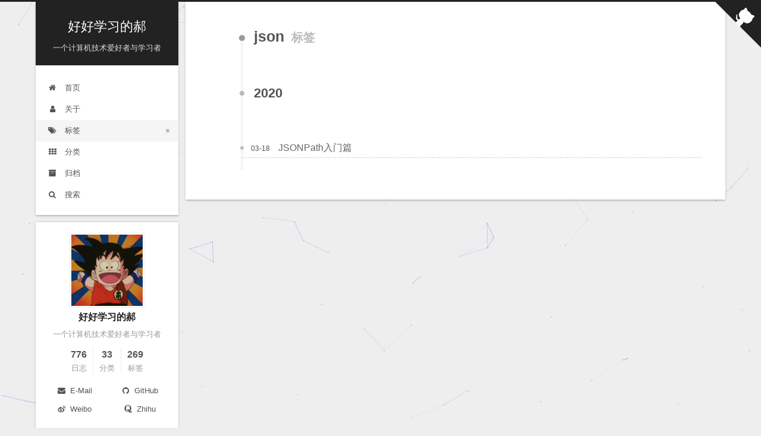

--- FILE ---
content_type: text/html; charset=utf-8
request_url: https://www.voidking.com/tags/json/index.html
body_size: 3865
content:
<!DOCTYPE html><html lang="zh-CN"><head><meta charset="UTF-8"><meta name="viewport" content="width=device-width,initial-scale=1,maximum-scale=2"><meta name="theme-color" content="#222"><meta name="generator" content="Hexo 5.4.2"><link rel="icon" type="image/png" sizes="32x32" href="/images/favicon.png"><link rel="icon" type="image/png" sizes="16x16" href="/images/favicon.png"><link rel="stylesheet" href="/css/main.css"><link rel="stylesheet" href="/lib/font-awesome/css/font-awesome.min.css"><script id="hexo-configurations">var NexT=window.NexT||{},CONFIG={hostname:new URL("https://www.voidking.com").hostname,root:"/",scheme:"Gemini",version:"7.7.1",exturl:!1,sidebar:{position:"left",display:"post",padding:18,offset:12,onmobile:!1},copycode:{enable:!0,show_result:!0,style:null},back2top:{enable:!0,sidebar:!1,scrollpercent:!0},bookmark:{enable:!1,color:"#222",save:"auto"},fancybox:!1,mediumzoom:!1,lazyload:!1,pangu:!1,comments:{style:"tabs",active:null,storage:!0,lazyload:!1,nav:null},algolia:{appID:"",apiKey:"",indexName:"",hits:{per_page:10},labels:{input_placeholder:"Search for Posts",hits_empty:"We didn't find any results for the search: ${query}",hits_stats:"${hits} results found in ${time} ms"}},localsearch:{enable:!0,trigger:"auto",top_n_per_article:1,unescape:!1,preload:!1,cdn:{enable:!0,url:"//qiniu-cdn.voidking.com/doc/search.xml"}},path:"search.xml",motion:{enable:!0,async:!1,transition:{post_block:"fadeIn",post_header:"slideDownIn",post_body:"slideDownIn",coll_header:"slideLeftIn",sidebar:"slideUpIn"}}}</script><meta name="description" content="一个计算机技术爱好者与学习者"><meta property="og:type" content="website"><meta property="og:title" content="好好学习的郝"><meta property="og:url" content="https://www.voidking.com/tags/json/index.html"><meta property="og:site_name" content="好好学习的郝"><meta property="og:description" content="一个计算机技术爱好者与学习者"><meta property="og:locale" content="zh_CN"><meta property="article:author" content="好好学习的郝"><meta name="twitter:card" content="summary"><link rel="canonical" href="https://www.voidking.com/tags/json/"><script id="page-configurations">CONFIG.page={sidebar:"",isHome:!1,isPost:!1}</script><title>标签: json | 好好学习的郝</title><script>var _hmt=_hmt||[];!function(){var e=document.createElement("script");e.src="https://hm.baidu.com/hm.js?b759ac2a7fa45129e3ef060bf68259f0";var t=document.getElementsByTagName("script")[0];t.parentNode.insertBefore(e,t)}()</script><noscript><style>.sidebar-inner,.use-motion .brand,.use-motion .collection-header,.use-motion .comments,.use-motion .menu-item,.use-motion .pagination,.use-motion .post-block,.use-motion .post-body,.use-motion .post-header{opacity:initial}.use-motion .site-subtitle,.use-motion .site-title{opacity:initial;top:initial}.use-motion .logo-line-before i{left:initial}.use-motion .logo-line-after i{right:initial}</style></noscript><link rel="alternate" href="/atom.xml" title="好好学习的郝" type="application/atom+xml"></head><body itemscope itemtype="http://schema.org/WebPage"><div class="container use-motion"><div class="headband"></div><header class="header" itemscope itemtype="http://schema.org/WPHeader"><div class="header-inner"><div class="site-brand-container"><div class="site-meta"><div><a href="/" class="brand" rel="start"><span class="logo-line-before"><i></i></span> <span class="site-title">好好学习的郝</span><span class="logo-line-after"><i></i></span></a></div><h1 class="site-subtitle" itemprop="description">一个计算机技术爱好者与学习者</h1></div><div class="site-nav-toggle"><div class="toggle" aria-label="切换导航栏"><span class="toggle-line toggle-line-first"></span><span class="toggle-line toggle-line-middle"></span><span class="toggle-line toggle-line-last"></span></div></div></div><nav class="site-nav"><ul id="menu" class="menu"><li class="menu-item menu-item-home"><a href="/" rel="section"><i class="fa fa-fw fa-home"></i> 首页</a></li><li class="menu-item menu-item-about"><a href="/about/" rel="section"><i class="fa fa-fw fa-user"></i> 关于</a></li><li class="menu-item menu-item-tags"><a href="/tags/" rel="section"><i class="fa fa-fw fa-tags"></i> 标签</a></li><li class="menu-item menu-item-categories"><a href="/categories/" rel="section"><i class="fa fa-fw fa-th"></i> 分类</a></li><li class="menu-item menu-item-archives"><a href="/archives/" rel="section"><i class="fa fa-fw fa-archive"></i> 归档</a></li><li class="menu-item menu-item-search"><a role="button" class="popup-trigger"><i class="fa fa-search fa-fw"></i> 搜索</a></li></ul></nav><div class="site-search"><div class="popup search-popup"><div class="search-header"><span class="search-icon"><i class="fa fa-search"></i></span><div class="search-input-container"> <input autocomplete="off" autocorrect="off" autocapitalize="none" placeholder="搜索..." spellcheck="false" type="text" id="search-input"></div><span class="popup-btn-close"><i class="fa fa-times-circle"></i></span></div><div id="search-result"></div></div><div class="search-pop-overlay"></div></div></div></header><div class="back-to-top"><i class="fa fa-arrow-up"></i> <span>0%</span></div> <a href="https://github.com/voidking" class="github-corner" title="Follow me on GitHub" aria-label="Follow me on GitHub" rel="noopener" target="_blank"><svg width="80" height="80" viewBox="0 0 250 250" aria-hidden="true"><path d="M0 0 115 115 130 115 142 142 250 250 250 0Z"></path><path d="M128.3 109C113.8 99.7 119 89.6 119 89.6 122 82.7 120.5 78.6 120.5 78.6 119.2 72 123.4 76.3 123.4 76.3 127.3 80.9 125.5 87.3 125.5 87.3 122.9 97.6 130.6 101.9 134.4 103.2" fill="currentColor" style="transform-origin:130px 106px" class="octo-arm"></path><path d="M115 115C114.9 115.1 118.7 116.5 119.8 115.4L133.7 101.6C136.9 99.2 139.9 98.4 142.2 98.6 133.8 88 127.5 74.4 143.8 58 148.5 53.4 154 51.2 159.7 51 160.3 49.4 163.2 43.6 171.4 40.1 171.4 40.1 176.1 42.5 178.8 56.2 183.1 58.6 187.2 61.8 190.9 65.4 194.5 69 197.7 73.2 200.1 77.6 213.8 80.2 216.3 84.9 216.3 84.9 212.7 93.1 206.9 96 205.4 96.6 205.1 102.4 203 107.8 198.3 112.5 181.9 128.9 168.3 122.5 157.7 114.1 157.9 116.9 156.7 120.9 152.7 124.9L141 136.5C139.8 137.7 141.6 141.9 141.8 141.8Z" fill="currentColor" class="octo-body"></path></svg></a><main class="main"><div class="main-inner"><div class="content-wrap"><div class="content"><div class="post-block"><div class="posts-collapse"><div class="collection-title"><h2 class="collection-header">json <small>标签</small></h2></div><div class="collection-year"><h2 class="collection-header">2020</h2></div><article itemscope itemtype="http://schema.org/Article"><header class="post-header"><div class="post-meta"> <time itemprop="dateCreated" datetime="2020-03-18T20:00:00+00:00" content="2020-03-18">03-18</time></div><h3 class="post-title"> <a class="post-title-link" href="/dev-jsonpath-start/" itemprop="url"><span itemprop="name">JSONPath入门篇</span></a></h3></header></article></div></div></div><div class="footer-ads" style="margin-top:10px"></div><script>
  window.addEventListener('tabs:register', () => {
    let activeClass = CONFIG.comments.activeClass;
    if (CONFIG.comments.storage) {
      activeClass = localStorage.getItem('comments_active') || activeClass;
    }
    if (activeClass) {
      let activeTab = document.querySelector(`a[href="#comment-${activeClass}"]`);
      if (activeTab) {
        activeTab.click();
      }
    }
  });
  if (CONFIG.comments.storage) {
    window.addEventListener('tabs:click', event => {
      if (!event.target.matches('.tabs-comment .tab-content .tab-pane')) return;
      let commentClass = event.target.classList[1];
      localStorage.setItem('comments_active', commentClass);
    });
  }
</script></div><div class="toggle sidebar-toggle"><span class="toggle-line toggle-line-first"></span><span class="toggle-line toggle-line-middle"></span><span class="toggle-line toggle-line-last"></span></div><aside class="sidebar"><div class="sidebar-inner"><ul class="sidebar-nav motion-element"><li class="sidebar-nav-toc"> 文章目录</li><li class="sidebar-nav-overview"> 站点概览</li></ul><div class="post-toc-wrap sidebar-panel"></div><div class="site-overview-wrap sidebar-panel"><div class="site-author motion-element" itemprop="author" itemscope itemtype="http://schema.org/Person"> <img class="site-author-image" itemprop="image" alt="好好学习的郝" src="/images/avatar.jpg"><p class="site-author-name" itemprop="name">好好学习的郝</p><div class="site-description" itemprop="description">一个计算机技术爱好者与学习者</div></div><div class="site-state-wrap motion-element"><nav class="site-state"><div class="site-state-item site-state-posts"> <a href="/archives/"><span class="site-state-item-count">776</span> <span class="site-state-item-name">日志</span></a></div><div class="site-state-item site-state-categories"> <a href="/categories/"><span class="site-state-item-count">33</span> <span class="site-state-item-name">分类</span></a></div><div class="site-state-item site-state-tags"> <a href="/tags/"><span class="site-state-item-count">269</span> <span class="site-state-item-name">标签</span></a></div></nav></div><div class="links-of-author motion-element"><span class="links-of-author-item"><a href="mailto:voidking@qq.com" title="E-Mail → mailto:voidking@qq.com" rel="noopener" target="_blank"><i class="fa fa-fw fa-envelope"></i> E-Mail</a></span><span class="links-of-author-item"><a href="https://github.com/voidking" title="GitHub → https:&#x2F;&#x2F;github.com&#x2F;voidking" rel="noopener" target="_blank"><i class="fa fa-fw fa-github"></i> GitHub</a></span><span class="links-of-author-item"><a href="http://weibo.com/voidking" title="Weibo → http:&#x2F;&#x2F;weibo.com&#x2F;voidking" rel="noopener" target="_blank"><i class="fa fa-fw fa-weibo"></i> Weibo</a></span><span class="links-of-author-item"><a href="https://www.zhihu.com/people/voidking" title="Zhihu → https:&#x2F;&#x2F;www.zhihu.com&#x2F;people&#x2F;voidking" rel="noopener" target="_blank"><i class="fa fa-fw fa-quora"></i> Zhihu</a></span></div></div></div></aside><div id="sidebar-dimmer"></div></div></main><footer class="footer"><div class="footer-inner"><div class="copyright"> &copy; 2014 – <span itemprop="copyrightYear">2026</span><span class="with-love"><i class="fa fa-user"></i></span> <span class="author" itemprop="copyrightHolder">好好学习的郝</span></div><div class="busuanzi-count"><script async src="https://busuanzi.ibruce.info/busuanzi/2.3/busuanzi.pure.mini.js"></script><span class="post-meta-item" id="busuanzi_container_site_uv" style="display:none"><span class="post-meta-item-icon"><i class="fa fa-user"></i></span><span class="site-uv" title="总访客量"><span id="busuanzi_value_site_uv"></span></span></span> <span class="post-meta-divider">|</span><span class="post-meta-item" id="busuanzi_container_site_pv" style="display:none"><span class="post-meta-item-icon"><i class="fa fa-eye"></i></span><span class="site-pv" title="总访问量"><span id="busuanzi_value_site_pv"></span></span></span></div><div class="footer-beian"> <a href="http://beian.miit.gov.cn/" target="_blank">苏ICP备14021030号</a>&nbsp;|&nbsp; <img src="/images/beian.png" alt=""> <a target="_blank" href="http://www.beian.gov.cn/">苏公网安备 32032202000223号</a></div></div></footer></div><script color="0,0,255" opacity="0.5" zindex="-1" count="99" src="/lib/canvas-nest/canvas-nest.min.js"></script><script src="/lib/anime.min.js"></script><script src="/lib/velocity/velocity.min.js"></script><script src="/lib/velocity/velocity.ui.min.js"></script><script src="/js/utils.js"></script><script src="/js/motion.js"></script><script src="/js/schemes/pisces.js"></script><script src="/js/next-boot.js"></script><script src="/js/local-search.js"></script></body></html>

--- FILE ---
content_type: text/css; charset=utf-8
request_url: https://www.voidking.com/css/main.css
body_size: 8273
content:
html{line-height:1.15;-webkit-text-size-adjust:100%}body{margin:0}main{display:block}h1{font-size:2em;margin:.67em 0}hr{box-sizing:content-box;height:0;overflow:visible}pre{font-family:monospace,monospace;font-size:1em}a{background:0 0}abbr[title]{border-bottom:none;text-decoration:underline;text-decoration:underline dotted}b,strong{font-weight:bolder}code,kbd,samp{font-family:monospace,monospace;font-size:1em}small{font-size:80%}sub,sup{font-size:75%;line-height:0;position:relative;vertical-align:baseline}sub{bottom:-.25em}sup{top:-.5em}img{border-style:none}button,input,optgroup,select,textarea{font-family:inherit;font-size:100%;line-height:1.15;margin:0}button,input{overflow:visible}button,select{text-transform:none}[type=button],[type=reset],[type=submit],button{-webkit-appearance:button}[type=button]::-moz-focus-inner,[type=reset]::-moz-focus-inner,[type=submit]::-moz-focus-inner,button::-moz-focus-inner{border-style:none;padding:0}[type=button]:-moz-focusring,[type=reset]:-moz-focusring,[type=submit]:-moz-focusring,button:-moz-focusring{outline:1px dotted ButtonText}fieldset{padding:.35em .75em .625em}legend{box-sizing:border-box;color:inherit;display:table;max-width:100%;padding:0;white-space:normal}progress{vertical-align:baseline}textarea{overflow:auto}[type=checkbox],[type=radio]{box-sizing:border-box;padding:0}[type=number]::-webkit-inner-spin-button,[type=number]::-webkit-outer-spin-button{height:auto}[type=search]{outline-offset:-2px;-webkit-appearance:textfield}[type=search]::-webkit-search-decoration{-webkit-appearance:none}::-webkit-file-upload-button{font:inherit;-webkit-appearance:button}details{display:block}summary{display:list-item}template{display:none}[hidden]{display:none}::selection{background:#262a30;color:#fff}body,html{height:100%}body{background:#eee;color:#555;font-family:Lato,"PingFang SC","Microsoft YaHei",sans-serif;font-size:1em;line-height:2}@media (max-width:991px){body{padding-left:0!important;padding-right:0!important}}h1,h2,h3,h4,h5,h6{font-family:Lato,"PingFang SC","Microsoft YaHei",sans-serif;font-weight:700;line-height:1.5;margin:20px 0 15px}h1{font-size:1.5em}h2{font-size:1.375em}h3{font-size:1.25em}h4{font-size:1.125em}h5{font-size:1em}h6{font-size:.875em}p{margin:0 0 20px 0}a,span.exturl{border-bottom:1px solid #999;color:#555;outline:0;text-decoration:none;overflow-wrap:break-word;word-wrap:break-word;cursor:pointer}a:hover,span.exturl:hover{border-bottom-color:#222;color:#222}iframe,img,video{display:block;margin-left:auto;margin-right:auto;max-width:100%}hr{background-color:#ddd;background-image:repeating-linear-gradient(-45deg,#fff,#fff 4px,transparent 4px,transparent 8px);border:0;height:3px;margin:40px 0}blockquote{border-left:4px solid #ddd;color:#666;margin:0;padding:0 15px}blockquote cite::before{content:'-';padding:0 5px}dt{font-weight:700}dd{margin:0;padding:0}kbd{background-color:#f5f5f5;background-image:linear-gradient(#eee,#fff,#eee);border:1px solid #ccc;border-radius:.2em;box-shadow:.1em .1em .2em rgba(0,0,0,.1);font-family:inherit;padding:.1em .3em;white-space:nowrap}.table-container{overflow:auto}table{border-collapse:collapse;border-spacing:0;font-size:.875em;margin:0 0 20px 0;width:100%}tbody tr:nth-of-type(odd){background:#f9f9f9}tbody tr:hover{background:#f5f5f5}caption,td,th{font-weight:400;padding:8px;text-align:left;vertical-align:middle}td,th{border:1px solid #ddd;border-bottom:3px solid #ddd}th{font-weight:700;padding-bottom:10px}td{border-bottom-width:1px}.btn{background:#fff;border:2px solid #555;border-radius:2px;color:#555;display:inline-block;font-size:.875em;line-height:2;padding:0 20px;text-decoration:none;transition-property:background-color;transition-delay:0s;transition-duration:.2s;transition-timing-function:ease-in-out}.btn:hover{background:#222;border-color:#222;color:#fff}.btn+.btn{margin:0 0 8px 8px}.btn .fa-fw{text-align:left;width:1.285714285714286em}.toggle{line-height:0}.toggle .toggle-line{background:#fff;display:inline-block;height:2px;left:0;position:relative;top:0;transition:all .4s;vertical-align:top;width:100%}.toggle .toggle-line:not(:first-child){margin-top:3px}.toggle.toggle-arrow .toggle-line-first{left:50%;top:2px;transform:rotate(45deg);width:50%}.toggle.toggle-arrow .toggle-line-middle{left:2px;width:90%}.toggle.toggle-arrow .toggle-line-last{left:50%;top:-2px;transform:rotate(-45deg);width:50%}.toggle.toggle-close .toggle-line-first{transform:rotate(-45deg);top:5px}.toggle.toggle-close .toggle-line-middle{opacity:0}.toggle.toggle-close .toggle-line-last{transform:rotate(45deg);top:-5px}.highlight-container{position:relative}.highlight-container .copy-btn:focus,.highlight-container:hover .copy-btn{opacity:1}.copy-btn{color:#333;cursor:pointer;display:inline-block;font-weight:700;line-height:1.6;opacity:0;outline:0;padding:2px 6px;position:absolute;transition:opacity .3s ease-in-out;vertical-align:middle;white-space:nowrap;-moz-user-select:none;-ms-user-select:none;-webkit-user-select:none;user-select:none;background-color:#eee;background-image:linear-gradient(#fcfcfc,#eee);border:1px solid #d5d5d5;border-radius:3px;font-size:.8125em;right:4px;top:8px}.highlight,pre{background:#f7f7f7;color:#4d4d4c;line-height:1.6;margin:0 auto 20px}code,pre{font-family:consolas,Menlo,monospace,"PingFang SC","Microsoft YaHei"}code{background:#eee;border-radius:3px;color:#555;padding:2px 4px;overflow-wrap:break-word;word-wrap:break-word}.highlight ::selection{background:#d6d6d6}.highlight pre{border:0;margin:0;padding:10px 0}.highlight table{border:0;margin:0;width:auto}.highlight td{border:0;padding:0}.highlight figcaption{background:#eee;color:#4d4d4c;font-size:.875em;line-height:1.2;padding:.5em}.highlight figcaption::after,.highlight figcaption::before{content:' ';display:table}.highlight figcaption::after{clear:both}.highlight figcaption a{color:#4d4d4c;float:right}.highlight figcaption a:hover{border-bottom-color:#4d4d4c}.highlight .gutter{-moz-user-select:none;-ms-user-select:none;-webkit-user-select:none;user-select:none}.highlight .gutter pre{background:#eff2f3;color:#869194;padding-left:10px;padding-right:10px;text-align:right}.highlight .code pre{background:#f7f7f7;padding-left:10px;width:100%}.gist table{width:auto}.gist table td{border:0}pre{overflow:auto;padding:10px}pre code{background:0 0;color:#4d4d4c;font-size:.875em;padding:0;text-shadow:none}pre .deletion{background:#fdd}pre .addition{background:#dfd}pre .meta{color:#eab700;-moz-user-select:none;-ms-user-select:none;-webkit-user-select:none;user-select:none}pre .comment{color:#8e908c}pre .attribute,pre .css .class,pre .css .id,pre .css .pseudo,pre .html .doctype,pre .name,pre .regexp,pre .ruby .constant,pre .tag,pre .variable,pre .xml .doctype,pre .xml .pi,pre .xml .tag .title{color:#c82829}pre .built_in,pre .builtin-name,pre .command,pre .constant,pre .literal,pre .number,pre .params,pre .preprocessor{color:#f5871f}pre .css .rules .attribute,pre .formula,pre .header,pre .inheritance,pre .ruby .class .title,pre .ruby .symbol,pre .special,pre .string,pre .symbol,pre .value,pre .xml .cdata{color:#718c00}pre .css .hexcolor,pre .title{color:#3e999f}pre .coffeescript .title,pre .function,pre .javascript .title,pre .perl .sub,pre .python .decorator,pre .python .title,pre .ruby .function .title,pre .ruby .title .keyword{color:#4271ae}pre .javascript .function,pre .keyword{color:#8959a8}.blockquote-center{border-left:none;margin:40px 0;padding:0;position:relative;text-align:center}.blockquote-center::after,.blockquote-center::before{background-repeat:no-repeat;background-size:22px 22px;content:' ';display:block;height:24px;opacity:.2;position:absolute;width:100%}.blockquote-center::before{background-image:url(../images/quote-l.svg);background-position:0 -6px;border-top:1px solid #ccc;top:-20px}.blockquote-center::after{background-image:url(../images/quote-r.svg);background-position:100% 8px;border-bottom:1px solid #ccc;bottom:-20px}.blockquote-center div,.blockquote-center p{text-align:center}.post-body .group-picture img{margin:0 auto;padding:0 3px}.group-picture-row{margin-bottom:6px;overflow:hidden}.group-picture-column{float:left;margin-bottom:10px}.post-body .label{display:inline;padding:0 2px}.post-body .label.default{background:#f0f0f0}.post-body .label.primary{background:#efe6f7}.post-body .label.info{background:#e5f2f8}.post-body .label.success{background:#e7f4e9}.post-body .label.warning{background:#fcf6e1}.post-body .label.danger{background:#fae8eb}.post-body .tabs{margin-bottom:20px}.post-body .tabs,.tabs-comment{display:block;padding-top:10px;position:relative}.post-body .tabs ul.nav-tabs,.tabs-comment ul.nav-tabs{display:flex;flex-wrap:wrap;margin:0;margin-bottom:-1px;padding:0}@media (max-width:413px){.post-body .tabs ul.nav-tabs,.tabs-comment ul.nav-tabs{display:block;margin-bottom:5px}}.post-body .tabs ul.nav-tabs li.tab,.tabs-comment ul.nav-tabs li.tab{background:#fff;border-bottom:1px solid #ddd;border-left:1px solid transparent;border-right:1px solid transparent;border-top:3px solid transparent;flex-grow:1;list-style-type:none;border-radius:0}@media (max-width:413px){.post-body .tabs ul.nav-tabs li.tab,.tabs-comment ul.nav-tabs li.tab{border-bottom:1px solid transparent;border-left:3px solid transparent;border-right:1px solid transparent;border-top:1px solid transparent}}@media (max-width:413px){.post-body .tabs ul.nav-tabs li.tab,.tabs-comment ul.nav-tabs li.tab{border-radius:0}}.post-body .tabs ul.nav-tabs li.tab a,.tabs-comment ul.nav-tabs li.tab a{border-bottom:initial;display:block;line-height:1.8;outline:0;padding:.25em .75em;text-align:center;transition-delay:0s;transition-duration:.2s;transition-timing-function:ease-out}.post-body .tabs ul.nav-tabs li.tab a i,.tabs-comment ul.nav-tabs li.tab a i{width:1.285714285714286em}.post-body .tabs ul.nav-tabs li.tab.active,.tabs-comment ul.nav-tabs li.tab.active{border-bottom:1px solid transparent;border-left:1px solid #ddd;border-right:1px solid #ddd;border-top:3px solid #fc6423}@media (max-width:413px){.post-body .tabs ul.nav-tabs li.tab.active,.tabs-comment ul.nav-tabs li.tab.active{border-bottom:1px solid #ddd;border-left:3px solid #fc6423;border-right:1px solid #ddd;border-top:1px solid #ddd}}.post-body .tabs ul.nav-tabs li.tab.active a,.tabs-comment ul.nav-tabs li.tab.active a{color:#555;cursor:default}.post-body .tabs .tab-content .tab-pane,.tabs-comment .tab-content .tab-pane{border:1px solid #ddd;padding:20px 20px 0 20px;border-radius:0}.post-body .tabs .tab-content .tab-pane:not(.active),.tabs-comment .tab-content .tab-pane:not(.active){display:none}.post-body .tabs .tab-content .tab-pane.active,.tabs-comment .tab-content .tab-pane.active{display:block}.post-body .tabs .tab-content .tab-pane.active:nth-of-type(1),.tabs-comment .tab-content .tab-pane.active:nth-of-type(1){border-radius:0}@media (max-width:413px){.post-body .tabs .tab-content .tab-pane.active:nth-of-type(1),.tabs-comment .tab-content .tab-pane.active:nth-of-type(1){border-radius:0}}.post-body .note{border-radius:3px;margin-bottom:20px;padding:15px;position:relative;border:1px solid #eee;border-left-width:5px}.post-body .note h2,.post-body .note h3,.post-body .note h4,.post-body .note h5,.post-body .note h6{margin-top:0;border-bottom:initial;margin-bottom:0;padding-top:0}.post-body .note blockquote:first-child,.post-body .note img:first-child,.post-body .note ol:first-child,.post-body .note p:first-child,.post-body .note pre:first-child,.post-body .note table:first-child,.post-body .note ul:first-child{margin-top:0}.post-body .note blockquote:last-child,.post-body .note img:last-child,.post-body .note ol:last-child,.post-body .note p:last-child,.post-body .note pre:last-child,.post-body .note table:last-child,.post-body .note ul:last-child{margin-bottom:0}.post-body .note.default{border-left-color:#777}.post-body .note.default h2,.post-body .note.default h3,.post-body .note.default h4,.post-body .note.default h5,.post-body .note.default h6{color:#777}.post-body .note.primary{border-left-color:#6f42c1}.post-body .note.primary h2,.post-body .note.primary h3,.post-body .note.primary h4,.post-body .note.primary h5,.post-body .note.primary h6{color:#6f42c1}.post-body .note.info{border-left-color:#428bca}.post-body .note.info h2,.post-body .note.info h3,.post-body .note.info h4,.post-body .note.info h5,.post-body .note.info h6{color:#428bca}.post-body .note.success{border-left-color:#5cb85c}.post-body .note.success h2,.post-body .note.success h3,.post-body .note.success h4,.post-body .note.success h5,.post-body .note.success h6{color:#5cb85c}.post-body .note.warning{border-left-color:#f0ad4e}.post-body .note.warning h2,.post-body .note.warning h3,.post-body .note.warning h4,.post-body .note.warning h5,.post-body .note.warning h6{color:#f0ad4e}.post-body .note.danger{border-left-color:#d9534f}.post-body .note.danger h2,.post-body .note.danger h3,.post-body .note.danger h4,.post-body .note.danger h5,.post-body .note.danger h6{color:#d9534f}.pagination .next,.pagination .page-number,.pagination .prev,.pagination .space{display:inline-block;margin:0 10px;padding:0 11px;position:relative;top:-1px}@media (max-width:767px){.pagination .next,.pagination .page-number,.pagination .prev,.pagination .space{margin:0 5px}}.pagination{border-top:1px solid #eee;margin:120px 0 0;text-align:center}.pagination .next,.pagination .page-number,.pagination .prev{border-bottom:0;border-top:1px solid #eee;transition-property:border-color;transition-delay:0s;transition-duration:.2s;transition-timing-function:ease-in-out}.pagination .next:hover,.pagination .page-number:hover,.pagination .prev:hover{border-top-color:#222}.pagination .space{margin:0;padding:0}.pagination .prev{margin-left:0}.pagination .next{margin-right:0}.pagination .page-number.current{background:#ccc;border-top-color:#ccc;color:#fff}@media (max-width:767px){.pagination{border-top:none}.pagination .next,.pagination .page-number,.pagination .prev{border-bottom:1px solid #eee;border-top:0;margin-bottom:10px;padding:0 10px}.pagination .next:hover,.pagination .page-number:hover,.pagination .prev:hover{border-bottom-color:#222}}.comments{margin:60px 20px 0;overflow:hidden}.comment-button-group{display:flex;flex-wrap:wrap-reverse;justify-content:center;margin:1em 0}.comment-button-group .comment-button{margin:.1em .2em}.comment-button-group .comment-button.active{background:#222;border-color:#222;color:#fff}.comment-position{display:none}.comment-position.active{display:block}.tabs-comment{background:#fff;margin-top:4em;padding-top:0}.tabs-comment .comments{border:0;box-shadow:none;margin-top:0;padding-top:0}.container{min-height:100%;position:relative}.main-inner{margin:0 auto;width:calc(100% - 20px)}@media (min-width:1200px){.main-inner{width:1160px}}@media (min-width:1600px){.main-inner{width:73%}}.header{background:0 0}.header-inner{margin:0 auto;position:relative;width:calc(100% - 20px)}@media (min-width:1200px){.header-inner{width:1160px}}@media (min-width:1600px){.header-inner{width:73%}}.headband{background:#222;height:3px}.site-meta{margin:0;text-align:center}@media (max-width:767px){.site-meta{text-align:center}}.brand{background:#222;border-bottom:none;color:#fff;display:inline-block;line-height:1.375em;padding:0 40px;position:relative}.brand:hover{color:#fff}.site-title{display:inline-block;font-family:Lato,"PingFang SC","Microsoft YaHei",sans-serif;font-size:1.375em;font-weight:400;line-height:1.5;vertical-align:top}.site-subtitle{color:#ddd;font-size:.8125em;margin-top:10px}.use-motion .brand{opacity:0}.use-motion .custom-logo-image,.use-motion .site-subtitle,.use-motion .site-title{opacity:0;position:relative;top:-10px}.site-nav-toggle{display:none;left:10px;position:absolute}@media (max-width:767px){.site-nav-toggle{display:block}}.site-nav-toggle .toggle{background:0 0;border:0;margin-top:2px;padding:10px;width:22px}.site-nav-toggle .toggle .toggle-line{background:#555;border-radius:1px}.site-nav{display:block}@media (max-width:767px){.site-nav{clear:both;display:none}}.site-nav.site-nav-on{display:block}.menu{margin-top:20px;padding-left:0;text-align:center}.menu-item{display:inline-block;list-style:none;margin:0 10px}@media (max-width:767px){.menu-item{margin-top:10px}}.menu-item a,.menu-item span.exturl{border-bottom:0;display:block;font-size:.8125em;transition-property:border-color;transition-delay:0s;transition-duration:.2s;transition-timing-function:ease-in-out}@media (hover:none){.menu-item a:hover,.menu-item span.exturl:hover{border-bottom-color:transparent!important}}.menu-item .fa{margin-right:8px}.menu-item .badge{display:inline-block;font-weight:700;line-height:1;margin-left:.35em;margin-top:.35em;text-align:center;white-space:nowrap}@media (max-width:767px){.menu-item .badge{float:right;margin-left:0}}.use-motion .menu-item{opacity:0}.github-corner :hover .octo-arm{animation:octocat-wave 560ms ease-in-out}.github-corner svg{border:0;color:#fff;fill:#222;position:absolute;right:0;top:0;z-index:1000}@media (max-width:991px){.github-corner svg{color:#222;fill:#fff}.github-corner .github-corner:hover .octo-arm{animation:none}.github-corner .github-corner .octo-arm{animation:octocat-wave 560ms ease-in-out}}@-moz-keyframes octocat-wave{0%,100%{transform:rotate(0)}20%,60%{transform:rotate(-25deg)}40%,80%{transform:rotate(10deg)}}@-webkit-keyframes octocat-wave{0%,100%{transform:rotate(0)}20%,60%{transform:rotate(-25deg)}40%,80%{transform:rotate(10deg)}}@-o-keyframes octocat-wave{0%,100%{transform:rotate(0)}20%,60%{transform:rotate(-25deg)}40%,80%{transform:rotate(10deg)}}@keyframes octocat-wave{0%,100%{transform:rotate(0)}20%,60%{transform:rotate(-25deg)}40%,80%{transform:rotate(10deg)}}.sidebar{background:#222;bottom:0;box-shadow:inset 0 2px 6px #000;position:fixed;top:0}.sidebar a,.sidebar span.exturl{border-bottom-color:#555;color:#999}.sidebar a:hover,.sidebar span.exturl:hover{border-bottom-color:#eee;color:#eee}@media (max-width:991px){.sidebar{display:none}}.sidebar-inner{color:#999;padding:18px 10px;text-align:center}.cc-license{margin-top:10px;text-align:center}.cc-license .cc-opacity{border-bottom:none;opacity:.7}.cc-license .cc-opacity:hover{opacity:.9}.cc-license img{display:inline-block}.site-author-image{border:1px solid #eee;display:block;height:auto;margin:0 auto;max-width:120px;padding:2px}.site-author-name{color:#222;font-weight:600;margin:0;text-align:center}.site-description{color:#999;font-size:.8125em;margin-top:0;text-align:center}.links-of-author{margin-top:15px}.links-of-author a,.links-of-author span.exturl{border-bottom-color:#555;display:inline-block;font-size:.8125em;margin-bottom:10px;margin-right:10px;vertical-align:middle}.links-of-author a::before,.links-of-author span.exturl::before{background:#ff08a4;border-radius:50%;content:' ';display:inline-block;height:4px;margin-right:3px;vertical-align:middle;width:4px}.sidebar-button{margin-top:15px}.sidebar-button a{border:1px solid #fc6423;border-radius:4px;color:#fc6423;display:inline-block;padding:0 15px}.sidebar-button a .fa{margin-right:5px}.sidebar-button a:hover{background:#fc6423;border:1px solid #fc6423;color:#fff}.sidebar-button a:hover .fa{color:#fff}.links-of-blogroll{font-size:.8125em;margin-top:10px}.links-of-blogroll-title{font-size:.875em;font-weight:600;margin-top:0}.links-of-blogroll-list{list-style:none;margin:0;padding:0}.links-of-blogroll-item{padding:2px 10px}.links-of-blogroll-item a,.links-of-blogroll-item span.exturl{box-sizing:border-box;display:inline-block;max-width:280px;overflow:hidden;text-overflow:ellipsis;white-space:nowrap}#sidebar-dimmer{display:none}@media (max-width:767px){#sidebar-dimmer{background:#000;display:block;height:100%;left:100%;opacity:0;position:fixed;top:0;width:100%;z-index:1100}.sidebar-active+#sidebar-dimmer{opacity:.7;transform:translateX(-100%);transition:opacity .5s}}.sidebar-nav{margin:0;padding-bottom:20px;padding-left:0}.sidebar-nav li{border-bottom:1px solid transparent;color:#555;cursor:pointer;display:inline-block;font-size:.875em}.sidebar-nav li.sidebar-nav-overview{margin-left:10px}.sidebar-nav li:hover{color:#fc6423}.sidebar-nav .sidebar-nav-active{border-bottom-color:#fc6423;color:#fc6423}.sidebar-nav .sidebar-nav-active:hover{color:#fc6423}.sidebar-panel{display:none;overflow-x:hidden;overflow-y:auto}.sidebar-panel-active{display:block}.sidebar-toggle{background:#222;bottom:45px;cursor:pointer;height:14px;left:30px;padding:5px;position:fixed;width:14px;z-index:1300}@media (max-width:991px){.sidebar-toggle{left:20px;opacity:.8;display:none}}.sidebar-toggle:hover .toggle-line{background:#fc6423}.post-toc{font-size:.875em}.post-toc ol{list-style:none;margin:0;padding:0 2px 5px 10px;text-align:left}.post-toc ol>ol{padding-left:0}.post-toc ol a{border-bottom-color:#ccc;color:#666;transition-property:all;transition-delay:0s;transition-duration:.2s;transition-timing-function:ease-in-out}.post-toc ol a:hover{border-bottom-color:#000;color:#000}.post-toc .nav-item{line-height:1.8;overflow:hidden;text-overflow:ellipsis;white-space:nowrap}.post-toc .nav .nav-child{display:none}.post-toc .nav .active>.nav-child{display:block}.post-toc .nav .active-current>.nav-child{display:block}.post-toc .nav .active-current>.nav-child>.nav-item{display:block}.post-toc .nav .active>a{border-bottom-color:#fc6423;color:#fc6423}.post-toc .nav .active-current>a{color:#fc6423}.post-toc .nav .active-current>a:hover{color:#fc6423}.site-state{display:flex;justify-content:center;line-height:1.4;margin-top:10px;overflow:hidden;text-align:center;white-space:nowrap}.site-state-item{padding:0 15px}.site-state-item:not(:first-child){border-left:1px solid #eee}.site-state-item a{border-bottom:none}.site-state-item-count{color:inherit;display:block;font-size:1em;font-weight:600;text-align:center}.site-state-item-name{color:#999;font-size:.8125em}.footer{color:#999;font-size:.875em;padding:20px 0}.footer.footer-fixed{bottom:0;left:0;position:absolute;right:0}.footer-inner{box-sizing:border-box;margin:0 auto;text-align:center;width:calc(100% - 20px)}@media (min-width:1200px){.footer-inner{width:1160px}}@media (min-width:1600px){.footer-inner{width:73%}}.with-love{color:grey;display:inline-block;margin:0 5px}.powered-by,.theme-info{display:inline-block}@-moz-keyframes iconAnimate{0%,100%{transform:scale(1)}10%,30%{transform:scale(.9)}20%,40%,60%,80%{transform:scale(1.1)}50%,70%{transform:scale(1.1)}}@-webkit-keyframes iconAnimate{0%,100%{transform:scale(1)}10%,30%{transform:scale(.9)}20%,40%,60%,80%{transform:scale(1.1)}50%,70%{transform:scale(1.1)}}@-o-keyframes iconAnimate{0%,100%{transform:scale(1)}10%,30%{transform:scale(.9)}20%,40%,60%,80%{transform:scale(1.1)}50%,70%{transform:scale(1.1)}}@keyframes iconAnimate{0%,100%{transform:scale(1)}10%,30%{transform:scale(.9)}20%,40%,60%,80%{transform:scale(1.1)}50%,70%{transform:scale(1.1)}}.back-to-top{background:#222;bottom:-100px;box-sizing:border-box;color:#fff;cursor:pointer;font-size:12px;left:30px;opacity:.6;padding:0 6px;position:fixed;text-align:center;transition-property:bottom;z-index:1300;transition-delay:0s;transition-duration:.2s;transition-timing-function:ease-in-out;width:initial}.back-to-top:hover{color:#fc6423}.back-to-top.back-to-top-on{bottom:30px}@media (max-width:991px){.back-to-top{left:20px;opacity:.8}}.post-body{font-family:Lato,"PingFang SC","Microsoft YaHei",sans-serif;overflow-wrap:break-word;word-wrap:break-word}@media (min-width:1200px){.post-body{font-size:1.125em}}.post-body span.exturl .fa{font-size:.875em;margin-left:4px}.post-body .figure .caption,.post-body .image-caption{color:#999;font-size:.875em;font-weight:700;line-height:1;margin:-20px auto 15px;text-align:center}.post-sticky-flag{display:inline-block;transform:rotate(30deg)}.post-button{margin-top:40px;text-align:center}.use-motion .comments,.use-motion .pagination,.use-motion .post-block{opacity:0}.use-motion .post-header{opacity:0}.use-motion .post-body{opacity:0}.use-motion .collection-header{opacity:0}#taboola-below-article-thumbnails{display:none}#taboola-livere{display:none}.footer-beian a{color:#999;border-bottom:none}.footer-beian img{display:inline-block;vertical-align:middle;width:14px;height:14px}.posts-collapse{margin-left:55px;position:relative}@media (max-width:767px){.posts-collapse{margin-left:20px;margin-right:20px}}.posts-collapse .collection-title{font-size:1.125em;position:relative}.posts-collapse .collection-title::before{background:#999;border:1px solid #fff;border-radius:50%;content:' ';height:10px;left:0;margin-left:-6px;margin-top:-4px;position:absolute;top:50%;width:10px}.posts-collapse .collection-year{margin:60px 0;position:relative}.posts-collapse .collection-year::before{background:#bbb;border-radius:50%;content:' ';height:8px;left:0;margin-left:-4px;margin-top:-4px;position:absolute;top:50%;width:8px}.posts-collapse .collection-header{display:inline-block;margin:0 0 0 20px}.posts-collapse .collection-header small{color:#bbb;margin-left:5px}.posts-collapse .post-header{border-bottom:1px dashed #ccc;margin:30px 0;padding-left:15px;position:relative;transition-property:border;transition-delay:0s;transition-duration:.2s;transition-timing-function:ease-in-out}.posts-collapse .post-header::before{background:#bbb;border:1px solid #fff;border-radius:50%;content:' ';height:6px;left:0;margin-left:-4px;position:absolute;top:.75em;transition-property:background;width:6px;transition-delay:0s;transition-duration:.2s;transition-timing-function:ease-in-out}.posts-collapse .post-header:hover{border-bottom-color:#666}.posts-collapse .post-header:hover::before{background:#222}.posts-collapse .post-meta{display:inline;font-size:.75em;margin-right:10px}.posts-collapse .post-title{display:inline;font-size:1em;font-weight:400}.posts-collapse .post-title a,.posts-collapse .post-title span.exturl{border-bottom:none;color:#666}.posts-collapse::before{background:#f5f5f5;content:' ';height:100%;left:0;margin-left:-2px;position:absolute;top:1.25em;width:4px}.posts-collapse .fa-external-link{font-size:.875em;margin-left:5px}.post-eof{background:#ccc;height:1px;margin:80px auto 60px;text-align:center;width:8%}.post-block:last-child .post-eof{display:none}.posts-expand{padding-top:40px}@media (max-width:767px){.posts-expand{margin:0 20px}}@media (min-width:992px){.post-body{text-align:justify}}@media (max-width:991px){.post-body{text-align:justify}}.post-body h1,.post-body h2,.post-body h3,.post-body h4,.post-body h5,.post-body h6{padding-top:10px}.post-body h1 .header-anchor,.post-body h2 .header-anchor,.post-body h3 .header-anchor,.post-body h4 .header-anchor,.post-body h5 .header-anchor,.post-body h6 .header-anchor{border-bottom-style:none;color:#ccc;float:right;margin-left:10px;visibility:hidden}.post-body h1 .header-anchor:hover,.post-body h2 .header-anchor:hover,.post-body h3 .header-anchor:hover,.post-body h4 .header-anchor:hover,.post-body h5 .header-anchor:hover,.post-body h6 .header-anchor:hover{color:inherit}.post-body h1:hover .header-anchor,.post-body h2:hover .header-anchor,.post-body h3:hover .header-anchor,.post-body h4:hover .header-anchor,.post-body h5:hover .header-anchor,.post-body h6:hover .header-anchor{visibility:visible}.post-body iframe,.post-body img,.post-body video{margin-bottom:20px}.post-body .video-container{height:0;margin-bottom:20px;overflow:hidden;padding-top:75%;position:relative;width:100%}.post-body .video-container embed,.post-body .video-container iframe,.post-body .video-container object{height:100%;left:0;margin:0;position:absolute;top:0;width:100%}.post-gallery{align-items:center;display:grid;grid-gap:10px;grid-template-columns:1fr 1fr 1fr;margin-bottom:20px}@media (max-width:767px){.post-gallery{grid-template-columns:1fr 1fr}}.post-gallery a{border:0}.post-gallery img{margin:0}.posts-expand .post-header{font-size:1.125em}.posts-expand .post-title{font-weight:400;margin:initial;text-align:center;overflow-wrap:break-word;word-wrap:break-word}.posts-expand .post-title-link{border-bottom:none;color:#555;display:inline-block;position:relative;vertical-align:top}.posts-expand .post-title-link::before{background:#000;bottom:0;content:'';height:2px;left:0;position:absolute;transform:scaleX(0);visibility:hidden;width:100%;transition-delay:0s;transition-duration:.2s;transition-timing-function:ease-in-out}.posts-expand .post-title-link:hover::before{transform:scaleX(1);visibility:visible}.posts-expand .post-title-link .fa{font-size:.875em;margin-left:5px}.posts-expand .post-meta{color:#999;font-family:Lato,"PingFang SC","Microsoft YaHei",sans-serif;font-size:.75em;margin:3px 0 60px 0;text-align:center}.posts-expand .post-meta .post-description{font-size:.875em;margin-top:2px}.posts-expand .post-meta time{border-bottom:1px dashed #999;cursor:pointer}.post-meta .post-meta-item+.post-meta-item::before{content:'|';margin:0 .5em}.post-meta-divider{margin:0 .5em}.post-meta-item-icon{margin-right:3px}@media (max-width:991px){.post-meta-item-icon{display:inline-block}}@media (max-width:991px){.post-meta-item-text{display:none}}.post-nav{border-top:1px solid #eee;display:flex;justify-content:space-between;margin-top:15px;padding-top:10px}.post-nav-item{flex:1}.post-nav-item a{border-bottom:none;display:block;font-size:.875em;line-height:1.6;position:relative}.post-nav-item a:hover{border-bottom:none;color:#222}.post-nav-item a:active{top:2px}.post-nav-item .fa{font-size:.75em}.post-nav-item:first-child{margin-right:15px}.post-nav-item:first-child a{padding-left:5px}.post-nav-item:first-child .fa{margin-right:5px}.post-nav-item:last-child{margin-left:15px;text-align:right}.post-nav-item:last-child a{padding-right:5px}.post-nav-item:last-child .fa{margin-left:5px}.rtl.post-body a,.rtl.post-body h1,.rtl.post-body h2,.rtl.post-body h3,.rtl.post-body h4,.rtl.post-body h5,.rtl.post-body h6,.rtl.post-body li,.rtl.post-body ol,.rtl.post-body p,.rtl.post-body ul{direction:rtl;font-family:UKIJ Ekran}.rtl.post-title{font-family:UKIJ Ekran}.post-tags{margin-top:40px;text-align:center}.post-tags a{display:inline-block;font-size:.8125em}.post-tags a:not(:last-child){margin-right:10px}.post-widgets{border-top:1px solid #eee;margin-top:15px;text-align:center}.wp_rating{height:20px;line-height:20px;margin-top:10px;padding-top:6px;text-align:center}.social-like{display:flex;font-size:.875em;justify-content:center;text-align:center}.reward-container{margin:20px auto;padding:10px 0;text-align:center;width:90%}.reward-container button{background:#ff2a2a;border:0;border-radius:5px;color:#fff;cursor:pointer;line-height:2;outline:0;padding:0 15px;vertical-align:text-top}.reward-container button:hover{background:#f55}#qr{padding-top:20px}#qr a{border:0}#qr img{display:inline-block;margin:.8em 2em 0 2em;max-width:100%;width:180px}#qr p{text-align:center}.post-copyright{background:#f5f5f5;border-left:3px solid #ff2a2a;list-style:none;margin:2em 0 0;padding:.5em 1em}.category-all-page .category-all-title{text-align:center}.category-all-page .category-all{margin-top:20px}.category-all-page .category-list{list-style:none;margin:0;padding:0}.category-all-page .category-list-item{margin:5px 10px}.category-all-page .category-list-count{color:#bbb}.category-all-page .category-list-count::before{content:' (';display:inline}.category-all-page .category-list-count::after{content:') ';display:inline}.category-all-page .category-list-child{padding-left:10px}.event-list{padding:0}.event-list hr{background:#222;margin:20px 0 45px 0}.event-list hr::after{background:#222;color:#fff;content:'NOW';display:inline-block;font-weight:700;padding:0 5px;text-align:right}.event-list .event{background:#222;margin:20px 0;min-height:40px;padding:15px 0 15px 10px}.event-list .event .event-summary{color:#fff;margin:0;padding-bottom:3px}.event-list .event .event-summary::before{animation:dot-flash 1s alternate infinite ease-in-out;color:#fff;content:'\f111';display:inline-block;font-family:FontAwesome;font-size:10px;margin-right:25px;vertical-align:middle}.event-list .event .event-relative-time{color:#bbb;display:inline-block;font-size:12px;font-weight:400;padding-left:12px}.event-list .event .event-details{color:#fff;display:block;line-height:18px;margin-left:56px;padding-bottom:6px;padding-top:3px;text-indent:-24px}.event-list .event .event-details::before{color:#fff;display:inline-block;font-family:FontAwesome;margin-right:9px;text-align:center;text-indent:0;width:14px}.event-list .event .event-details.event-location::before{content:'\f041'}.event-list .event .event-details.event-duration::before{content:'\f017'}.event-list .event-past{background:#f5f5f5}.event-list .event-past .event-details,.event-list .event-past .event-summary{color:#bbb;opacity:.9}.event-list .event-past .event-details::before,.event-list .event-past .event-summary::before{animation:none;color:#bbb}@-moz-keyframes dot-flash{from{opacity:1;transform:scale(1)}to{opacity:0;transform:scale(.8)}}@-webkit-keyframes dot-flash{from{opacity:1;transform:scale(1)}to{opacity:0;transform:scale(.8)}}@-o-keyframes dot-flash{from{opacity:1;transform:scale(1)}to{opacity:0;transform:scale(.8)}}@keyframes dot-flash{from{opacity:1;transform:scale(1)}to{opacity:0;transform:scale(.8)}}ul.breadcrumb{font-size:.75em;list-style:none;margin:1em 0;padding:0 2em;text-align:center}ul.breadcrumb li{display:inline}ul.breadcrumb li+li::before{content:'/\00a0';font-weight:400;padding:.5em}ul.breadcrumb li+li:last-child{font-weight:700}.tag-cloud{text-align:center}.tag-cloud a{display:inline-block;margin:10px}.tag-cloud a:hover{color:#222!important}.gt-comments a,.gt-header a,.gt-popup a{border-bottom:none}.gt-container .gt-popup .gt-action.is--active::before{top:.7em}.search-pop-overlay{background:rgba(0,0,0,.3);display:none;height:100%;left:0;overflow:hidden;position:fixed;top:0;width:100%;z-index:1400}.search-popup{background:#fff;border-radius:5px;color:#333;display:none;height:80%;left:50%;margin-left:-350px;padding:0;position:fixed;top:10%;width:700px;z-index:1500}@media (max-width:767px){.search-popup{border-radius:0;height:100%;left:0;margin:0;padding:0;top:0;width:100%}}.search-popup .popup-btn-close,.search-popup .search-icon{color:#999;display:inline-block;font-size:18px;height:36px;padding-left:10px;padding-right:10px;width:18px}.search-popup .popup-btn-close{border-left:1px solid #eee;cursor:pointer;float:right}.search-popup .popup-btn-close:hover .fa{color:#222}.search-popup .search-header{background:#f5f5f5;border-top-left-radius:5px;border-top-right-radius:5px;padding:5px}.search-loading-icon{margin:20% auto 0 auto;text-align:center}.search-popup ul.search-result-list{margin:0 5px;padding:0}.search-popup p.search-result{border-bottom:1px dashed #ccc;padding:5px 0}.search-popup a.search-result-title{font-weight:700}.search-popup .search-keyword{border-bottom:1px dashed #ff2a2a;color:#ff2a2a;font-weight:700}.search-popup #search-result{height:calc(100% - 55px);overflow:auto;padding:5px 25px;position:relative}.search-popup .search-input-container{display:inline-block;height:36px;line-height:36px;padding:0 5px;position:absolute;width:calc(100% - 90px)}.search-popup .search-input-container input{background:0 0;border:0;display:block;height:20px;outline:0;padding:8px 0;width:100%}.search-popup #no-result{color:#ccc;left:50%;position:absolute;top:50%;transform:translate(-50%,-50%)}.has-jax{overflow-x:auto;overflow-y:hidden}.header{margin:0 auto;position:relative;width:calc(100% - 20px)}@media (min-width:1200px){.header{width:1160px}}@media (min-width:1600px){.header{width:73%}}@media (max-width:991px){.header{width:auto}}.header-inner{background:#fff;border-radius:initial;box-shadow:0 2px 2px 0 rgba(0,0,0,.12),0 3px 1px -2px rgba(0,0,0,.06),0 1px 5px 0 rgba(0,0,0,.12);overflow:hidden;padding:0;position:absolute;top:0;width:240px}@media (min-width:1200px){.header-inner{width:240px}}@media (max-width:991px){.header-inner{border-radius:initial;position:relative;width:auto}}.main-inner{align-items:flex-start;display:flex;justify-content:space-between;flex-direction:row-reverse}@media (max-width:991px){.main-inner{width:auto}}.content-wrap{background:#fff;border-radius:initial;box-shadow:0 2px 2px 0 rgba(0,0,0,.12),0 3px 1px -2px rgba(0,0,0,.06),0 1px 5px 0 rgba(0,0,0,.12);box-sizing:border-box;padding:40px;width:calc(100% - 252px)}@media (max-width:991px){.content-wrap{border-radius:initial;padding:20px;width:100%}}.footer-inner{padding-left:260px}.back-to-top{left:auto;right:30px}@media (max-width:991px){.back-to-top{right:20px}}@media (max-width:991px){.footer-inner{padding-left:0;padding-right:0;width:auto}}.site-brand-container{position:relative}.site-meta{background:#222;color:#fff;padding:20px 0}@media (max-width:991px){.site-meta{box-shadow:0 0 16px rgba(0,0,0,.5)}}.brand{background:0 0;padding:0}.brand:hover{color:#fff}.site-subtitle{font-weight:initial;margin:10px 10px 0}.custom-logo-image{margin-top:20px}@media (max-width:991px){.custom-logo-image{display:none}}.site-nav-toggle{left:20px;top:50%;transform:translateY(-50%)}@media (min-width:768px) and (max-width:991px){.site-nav-toggle{display:block}}.site-nav-toggle .toggle .toggle-line{background:#fff}@media (min-width:768px) and (max-width:991px){.site-nav{display:none}}.menu .menu-item a:hover,.menu .menu-item span.exturl:hover,.menu-item-active a{background:#f5f5f5}.menu .menu-item a:hover::after,.menu .menu-item span.exturl:hover::after,.menu-item-active a::after{background:#bbb;border-radius:50%;content:' ';height:6px;margin-top:-3px;position:absolute;right:15px;top:50%;width:6px}.menu .menu-item{display:block;margin:0}.menu .menu-item a,.menu .menu-item span.exturl{padding:5px 20px;position:relative;text-align:left;transition-property:background-color}.menu .menu-item .badge{background:#ccc;border-radius:10px;color:#fff;float:right;padding:2px 5px;text-shadow:1px 1px 0 rgba(0,0,0,.1);vertical-align:middle}.sub-menu{background:#fff;border-bottom:1px solid #ddd;margin:0;padding:6px 0}.sub-menu .menu-item{display:inline-block}.sub-menu .menu-item a,.sub-menu .menu-item span.exturl{margin:5px 10px;padding:initial}.sub-menu .menu-item a:hover,.sub-menu .menu-item span.exturl:hover{background:initial;color:#fc6423}.sub-menu .menu-item a::after,.sub-menu .menu-item span.exturl::after{content:initial!important}.sub-menu .menu-item-active a{background:#fff;border-bottom-color:#fc6423;color:#fc6423}.sub-menu .menu-item-active a:hover{background:#fff;border-bottom-color:#fc6423}.sidebar{background:#eee;box-shadow:none;margin-top:100%;position:static;width:240px}@media (max-width:991px){.sidebar{display:none}}.sidebar a,.sidebar span.exturl{color:#555}.sidebar a:hover,.sidebar span.exturl:hover{border-bottom-color:#222;color:#222}.sidebar-toggle{display:none}.sidebar-inner{background:#fff;border-radius:initial;box-shadow:0 2px 2px 0 rgba(0,0,0,.12),0 3px 1px -2px rgba(0,0,0,.06),0 1px 5px 0 rgba(0,0,0,.12),0 -1px .5px 0 rgba(0,0,0,.09);box-sizing:border-box;color:#555;width:240px;opacity:0}.sidebar-inner.affix{position:fixed;top:12px}.sidebar-inner.affix-bottom{position:absolute}.site-state-item{padding:0 10px}.sidebar-button{border-bottom:1px dotted #ccc;border-top:1px dotted #ccc;margin-top:10px;text-align:center}.sidebar-button a{border:0;color:#fc6423;display:block}.sidebar-button a:hover{background:0 0;border:0;color:#e34603}.sidebar-button a:hover .fa{color:#e34603}.links-of-author{display:flex;flex-wrap:wrap;margin-top:10px;justify-content:center}.links-of-author-item{margin:5px 0 0;width:50%}.links-of-author-item a,.links-of-author-item span.exturl{box-sizing:border-box;display:inline-block;margin-bottom:0;margin-right:0;max-width:216px;overflow:hidden;padding:0 5px;text-overflow:ellipsis;white-space:nowrap}.links-of-author-item a,.links-of-author-item span.exturl{border-bottom:none;display:block;text-decoration:none}.links-of-author-item a::before,.links-of-author-item span.exturl::before{display:none}.links-of-author-item a:hover,.links-of-author-item span.exturl:hover{background:#eee;border-radius:4px}.links-of-author-item .fa{margin-right:2px}.links-of-blogroll-item{padding:0}.content-wrap{background:initial;box-shadow:initial;padding:initial}.post-block{background:#fff;border-radius:initial;box-shadow:0 2px 2px 0 rgba(0,0,0,.12),0 3px 1px -2px rgba(0,0,0,.06),0 1px 5px 0 rgba(0,0,0,.12);padding:40px}.post-block+.post-block{border-radius:initial;box-shadow:0 2px 2px 0 rgba(0,0,0,.12),0 3px 1px -2px rgba(0,0,0,.06),0 1px 5px 0 rgba(0,0,0,.12),0 -1px .5px 0 rgba(0,0,0,.09);margin-top:12px}.comments{background:#fff;border-radius:initial;box-shadow:0 2px 2px 0 rgba(0,0,0,.12),0 3px 1px -2px rgba(0,0,0,.06),0 1px 5px 0 rgba(0,0,0,.12),0 -1px .5px 0 rgba(0,0,0,.09);margin:auto;margin-top:12px;padding:40px}.tabs-comment{margin-top:1em}.posts-expand{padding-top:initial}.post-eof{display:none}.pagination{background:#fff;border-radius:initial;border-top:initial;box-shadow:0 2px 2px 0 rgba(0,0,0,.12),0 3px 1px -2px rgba(0,0,0,.06),0 1px 5px 0 rgba(0,0,0,.12),0 -1px .5px 0 rgba(0,0,0,.09);margin:12px 0 0;padding:10px 0 10px}.pagination .next,.pagination .page-number,.pagination .prev{margin-bottom:initial;top:initial}.main{padding-bottom:initial}.footer{bottom:auto}.sub-menu{border-bottom:initial;box-shadow:0 2px 2px 0 rgba(0,0,0,.12),0 3px 1px -2px rgba(0,0,0,.06),0 1px 5px 0 rgba(0,0,0,.12)}.sub-menu+.content .post-block{box-shadow:0 2px 2px 0 rgba(0,0,0,.12),0 3px 1px -2px rgba(0,0,0,.06),0 1px 5px 0 rgba(0,0,0,.12),0 -1px .5px 0 rgba(0,0,0,.09);margin-top:12px}@media (min-width:768px) and (max-width:991px){.sub-menu+.content .post-block{margin-top:10px}}@media (max-width:767px){.sub-menu+.content .post-block{margin-top:8px}}.post-body h1,.post-body h2{border-bottom:1px solid #eee}.post-body h3{border-bottom:1px solid #eee}.post-body h4{border-bottom:1px dotted #eee}@media (min-width:768px) and (max-width:991px){.content-wrap{padding:10px}.posts-expand{margin:initial}.posts-expand .post-button{margin-top:20px}.post-block{border-radius:initial;box-shadow:0 2px 2px 0 rgba(0,0,0,.12),0 3px 1px -2px rgba(0,0,0,.06),0 1px 5px 0 rgba(0,0,0,.12),0 -1px .5px 0 rgba(0,0,0,.09);padding:20px}.post-block+.post-block{margin-top:10px}.comments{margin-top:10px;padding:10px 20px}.pagination{margin:10px 0 0}}@media (max-width:767px){.content-wrap{padding:8px}.posts-expand{margin:initial}.posts-expand .post-button{margin:12px 0}.post-block{border-radius:initial;box-shadow:0 2px 2px 0 rgba(0,0,0,.12),0 3px 1px -2px rgba(0,0,0,.06),0 1px 5px 0 rgba(0,0,0,.12),0 -1px .5px 0 rgba(0,0,0,.09);min-height:auto;padding:12px}.post-block+.post-block{margin-top:8px}.comments{margin-top:8px;padding:10px 12px}.pagination{margin:8px 0 0}}

--- FILE ---
content_type: application/javascript; charset=utf-8
request_url: https://www.voidking.com/js/local-search.js
body_size: 2849
content:
/* global CONFIG */

window.addEventListener('DOMContentLoaded', () => {
  // Popup Window
  let isfetched = false;
  let datas;
  let isXml = true;
  // Search DB path
  let searchPath = CONFIG.path;
  if (searchPath.length === 0) {
    searchPath = 'search.xml';
  } else if (/json$/i.test(searchPath)) {
    isXml = false;
  }
  let path = CONFIG.root + searchPath;
  // Use jsDelivr CDN to accelerate the speed of loading search.xml
  if ('cdn' in CONFIG.localsearch && CONFIG.localsearch.cdn.enable === true && CONFIG.localsearch.cdn.url !== null){
    t = '202601200343';
    path = CONFIG.localsearch.cdn.url + '?t=' + t;
  }

  const input = document.getElementById('search-input');
  const resultContent = document.getElementById('search-result');

  // Ref: https://github.com/ForbesLindesay/unescape-html
  const unescapeHtml = html => {
    return String(html)
      .replace(/&quot;/g, '"')
      .replace(/&#39;/g, '\'')
      .replace(/&#x3A;/g, ':')
      // Replace all the other &#x; chars
      .replace(/&#(\d+);/g, (m, p) => {
        return String.fromCharCode(p);
      })
      .replace(/&lt;/g, '<')
      .replace(/&gt;/g, '>')
      .replace(/&amp;/g, '&');
  };

  const getIndexByWord = (word, text, caseSensitive) => {
    let wordLen = word.length;
    if (wordLen === 0) return [];
    let startPosition = 0;
    let position = [];
    let index = [];
    if (!caseSensitive) {
      text = text.toLowerCase();
      word = word.toLowerCase();
    }
    while ((position = text.indexOf(word, startPosition)) > -1) {
      index.push({
        position: position,
        word    : word
      });
      startPosition = position + wordLen;
    }
    return index;
  };

  // Merge hits into slices
  const mergeIntoSlice = (start, end, index, searchText) => {
    let item = index[index.length - 1];
    let { position, word } = item;
    let hits = [];
    let searchTextCountInSlice = 0;
    while (position + word.length <= end && index.length !== 0) {
      if (word === searchText) {
        searchTextCountInSlice++;
      }
      hits.push({
        position: position,
        length  : word.length
      });
      let wordEnd = position + word.length;

      // Move to next position of hit
      index.pop();
      while (index.length !== 0) {
        item = index[index.length - 1];
        position = item.position;
        word = item.word;
        if (wordEnd > position) {
          index.pop();
        } else {
          break;
        }
      }
    }
    return {
      hits,
      start,
      end,
      searchTextCount: searchTextCountInSlice
    };
  };

  // Highlight title and content
  const highlightKeyword = (text, slice) => {
    let result = '';
    let prevEnd = slice.start;
    slice.hits.forEach(hit => {
      result += text.substring(prevEnd, hit.position);
      let end = hit.position + hit.length;
      result += `<b class="search-keyword">${text.substring(hit.position, end)}</b>`;
      prevEnd = end;
    });
    result += text.substring(prevEnd, slice.end);
    return result;
  };

  const inputEventFunction = () => {
    var searchText = input.value.trim().toLowerCase();
    var keywords = searchText.split(/[\s\-]+/);
    if (keywords.length > 1) {
      keywords.push(searchText);
    }
    var resultItems = [];
    if (searchText.length > 0) {
      // perform local searching
      datas.forEach(function(data) {
        if (!data.title) return;
        var isMatch = false;
        var hitCount = 0;
        var searchTextCount = 0;
        var title = data.title.trim();
        var titleInLowerCase = title.toLowerCase();
        var content = data.content.trim().replace(/<[^>]+>/g,"");
        var content = data.content;
        var contentInLowerCase = content.toLowerCase();
        var articleUrl = decodeURIComponent(data.url);
        var indexOfTitle = [];
        var indexOfContent = [];
        // only match articles with not empty titles
        if(title != '') {
          keywords.forEach(function(keyword) {
            function getIndexByWord(word, text, caseSensitive) {
              var wordLen = word.length;
              if (wordLen === 0) {
                return [];
              }
              var startPosition = 0, position = [], index = [];
              if (!caseSensitive) {
                text = text.toLowerCase();
                word = word.toLowerCase();
              }
              while ((position = text.indexOf(word, startPosition)) > -1) {
                index.push({position: position, word: word});
                startPosition = position + wordLen;
              }
              return index;
            }

            indexOfTitle = indexOfTitle.concat(getIndexByWord(keyword, titleInLowerCase, false));
            indexOfContent = indexOfContent.concat(getIndexByWord(keyword, contentInLowerCase, false));
          });
          if (indexOfTitle.length > 0 || indexOfContent.length > 0) {
            isMatch = true;
            hitCount = indexOfTitle.length + indexOfContent.length;
          }
        }

        // show search results

        if (isMatch) {
          // sort index by position of keyword

          [indexOfTitle, indexOfContent].forEach(function (index) {
            index.sort(function (itemLeft, itemRight) {
              if (itemRight.position !== itemLeft.position) {
                return itemRight.position - itemLeft.position;
              } else {
                return itemLeft.word.length - itemRight.word.length;
              }
            });
          });

          // merge hits into slices

          function mergeIntoSlice(text, start, end, index) {
            var item = index[index.length - 1];
            var position = item.position;
            var word = item.word;
            var hits = [];
            var searchTextCountInSlice = 0;
            while (position + word.length <= end && index.length != 0) {
              if (word === searchText) {
                searchTextCountInSlice++;
              }
              hits.push({position: position, length: word.length});
              var wordEnd = position + word.length;

              // move to next position of hit

              index.pop();
              while (index.length != 0) {
                item = index[index.length - 1];
                position = item.position;
                word = item.word;
                if (wordEnd > position) {
                  index.pop();
                } else {
                  break;
                }
              }
            }
            searchTextCount += searchTextCountInSlice;
            return {
              hits: hits,
              start: start,
              end: end,
              searchTextCount: searchTextCountInSlice
            };
          }

          var slicesOfTitle = [];
          if (indexOfTitle.length != 0) {
            slicesOfTitle.push(mergeIntoSlice(title, 0, title.length, indexOfTitle));
          }

          var slicesOfContent = [];
          while (indexOfContent.length != 0) {
            var item = indexOfContent[indexOfContent.length - 1];
            var position = item.position;
            var word = item.word;
            // cut out 100 characters
            var start = position - 20;
            var end = position + 80;
            if(start < 0){
              start = 0;
            }
            if (end < position + word.length) {
              end = position + word.length;
            }
            if(end > content.length){
              end = content.length;
            }
            slicesOfContent.push(mergeIntoSlice(content, start, end, indexOfContent));
          }

          // sort slices in content by search text's count and hits' count

          slicesOfContent.sort(function (sliceLeft, sliceRight) {
            if (sliceLeft.searchTextCount !== sliceRight.searchTextCount) {
              return sliceRight.searchTextCount - sliceLeft.searchTextCount;
            } else if (sliceLeft.hits.length !== sliceRight.hits.length) {
              return sliceRight.hits.length - sliceLeft.hits.length;
            } else {
              return sliceLeft.start - sliceRight.start;
            }
          });

          // select top N slices in content

          var upperBound = parseInt(CONFIG.localsearch.top_n_per_article, 10);
          if (upperBound >= 0) {
            slicesOfContent = slicesOfContent.slice(0, upperBound);
          }

          // highlight title and content

          function highlightKeyword(text, slice) {
            var result = '';
            var prevEnd = slice.start;
            slice.hits.forEach(function (hit) {
              result += text.substring(prevEnd, hit.position);
              var end = hit.position + hit.length;
              result += '<b class="search-keyword">' + text.substring(hit.position, end) + '</b>';
              prevEnd = end;
            });
            result += text.substring(prevEnd, slice.end);
            return result;
          }

          var resultItem = '';

          if (slicesOfTitle.length != 0) {
            resultItem += "<li><a href='" + articleUrl + "' class='search-result-title'>" + highlightKeyword(title, slicesOfTitle[0]) + "</a>";
          } else {
            resultItem += "<li><a href='" + articleUrl + "' class='search-result-title'>" + title + "</a>";
          }

          slicesOfContent.forEach(function (slice) {
            resultItem += "<a href='" + articleUrl + "'>" +
              "<p class=\"search-result\">" + highlightKeyword(content, slice) +
              "...</p>" + "</a>";
          });

          resultItem += "</li>";
          resultItems.push({
            item: resultItem,
            searchTextCount: searchTextCount,
            hitCount: hitCount,
            id: resultItems.length
          });
        }
      })
    };
    if (keywords.length === 1 && keywords[0] === "") {
      resultContent.innerHTML = '<div id="no-result"><i class="fa fa-search fa-5x" /></div>'
    } else if (resultItems.length === 0) {
      resultContent.innerHTML = '<div id="no-result"><i class="fa fa-frown-o fa-5x" /></div>'
    } else {
      resultItems.sort(function (resultLeft, resultRight) {
        if (resultLeft.searchTextCount !== resultRight.searchTextCount) {
          return resultRight.searchTextCount - resultLeft.searchTextCount;
        } else if (resultLeft.hitCount !== resultRight.hitCount) {
          return resultRight.hitCount - resultLeft.hitCount;
        } else {
          return resultRight.id - resultLeft.id;
        }
      });
      var searchResultList = '<ul class=\"search-result-list\">';
      resultItems.forEach(function (result) {
        searchResultList += result.item;
      })
      searchResultList += "</ul>";
      resultContent.innerHTML = searchResultList;
    }
  }

  const fetchData = callback => {
    fetch(path)
      .then(response => response.text())
      .then(res => {
        // Get the contents from search data
        isfetched = true;
        datas = isXml ? [...new DOMParser().parseFromString(res, 'text/xml').querySelectorAll('entry')].map(element => {
          return {
            title  : element.querySelector('title').innerHTML,
            content: element.querySelector('content').innerHTML,
            url    : element.querySelector('url').innerHTML
          };
        }) : JSON.parse(res);

        // Remove loading animation
        document.querySelector('.search-pop-overlay').innerHTML = '';
        document.body.style.overflow = '';

        if (callback) {
          callback();
        }
      });
  };

  if (CONFIG.localsearch.preload) {
    fetchData();
  }

  const proceedSearch = () => {
    document.body.style.overflow = 'hidden';
    document.querySelector('.search-pop-overlay').style.display = 'block';
    document.querySelector('.popup').style.display = 'block';
    document.getElementById('search-input').focus();
  };

  // Search function
  const searchFunc = () => {
    document.querySelector('.search-pop-overlay').style.display = '';
    document.querySelector('.search-pop-overlay').innerHTML = '<div class="search-loading-icon"><i class="fa fa-spinner fa-pulse fa-5x fa-fw"></i></div>';
    fetchData(proceedSearch);
  };

  if (CONFIG.localsearch.trigger === 'auto') {
    input.addEventListener('input', inputEventFunction);
  } else {
    document.querySelector('.search-icon').addEventListener('click', inputEventFunction);
    input.addEventListener('keypress', event => {
      if (event.key === 'Enter') {
        inputEventFunction();
      }
    });
  }

  // Handle and trigger popup window
  document.querySelector('.popup-trigger').addEventListener('click', () => {
    if (isfetched === false) {
      searchFunc();
    } else {
      proceedSearch();
    }
  });

  // Monitor main search box
  const onPopupClose = () => {
    document.body.style.overflow = '';
    document.querySelector('.search-pop-overlay').style.display = 'none';
    document.querySelector('.popup').style.display = 'none';
  };

  document.querySelector('.search-pop-overlay').addEventListener('click', onPopupClose);
  document.querySelector('.popup-btn-close').addEventListener('click', onPopupClose);
  window.addEventListener('pjax:success', onPopupClose);
  window.addEventListener('keyup', event => {
    if (event.which === 27) {
      onPopupClose();
    }
  });
});


--- FILE ---
content_type: application/javascript; charset=utf-8
request_url: https://www.voidking.com/lib/canvas-nest/canvas-nest.min.js
body_size: 397
content:
!function(){function o(w,v,i){return w.getAttribute(v)||i}function j(i){return document.getElementsByTagName(i)}function l(){var i=j("script"),w=i.length,v=i[w-1];return{l:w,z:o(v,"zIndex",-1),o:o(v,"opacity",0.5),c:o(v,"color","0,0,0"),n:o(v,"count",99)}}function k(){r=u.width=window.innerWidth||document.documentElement.clientWidth||document.body.clientWidth,n=u.height=window.innerHeight||document.documentElement.clientHeight||document.body.clientHeight}function b(){e.clearRect(0,0,r,n);var w=[f].concat(t);var x,v,A,B,z,y;t.forEach(function(i){i.x+=i.xa,i.y+=i.ya,i.xa*=i.x>r||i.x<0?-1:1,i.ya*=i.y>n||i.y<0?-1:1,e.fillRect(i.x-0.5,i.y-0.5,1,1);for(v=0;v<w.length;v++){x=w[v];if(i!==x&&null!==x.x&&null!==x.y){B=i.x-x.x,z=i.y-x.y,y=B*B+z*z;y<x.max&&(x===f&&y>=x.max/2&&(i.x-=0.03*B,i.y-=0.03*z),A=(x.max-y)/x.max,e.beginPath(),e.lineWidth=A/2,e.strokeStyle="rgba("+s.c+","+(A+0.2)+")",e.moveTo(i.x,i.y),e.lineTo(x.x,x.y),e.stroke())}}w.splice(w.indexOf(i),1)}),m(b)}var u=document.createElement("canvas"),s=l(),c="c_n"+s.l,e=u.getContext("2d"),r,n,m=window.requestAnimationFrame||window.webkitRequestAnimationFrame||window.mozRequestAnimationFrame||window.oRequestAnimationFrame||window.msRequestAnimationFrame||function(i){window.setTimeout(i,1000/45)},a=Math.random,f={x:null,y:null,max:20000};u.id=c;u.style.cssText="position:fixed;top:0;left:0;z-index:"+s.z+";opacity:"+s.o;j("body")[0].appendChild(u);k(),window.onresize=k;window.onmousemove=function(i){i=i||window.event,f.x=i.clientX,f.y=i.clientY},window.onmouseout=function(){f.x=null,f.y=null};for(var t=[],p=0;s.n>p;p++){var h=a()*r,g=a()*n,q=2*a()-1,d=2*a()-1;t.push({x:h,y:g,xa:q,ya:d,max:6000})}setTimeout(function(){b()},100)}();